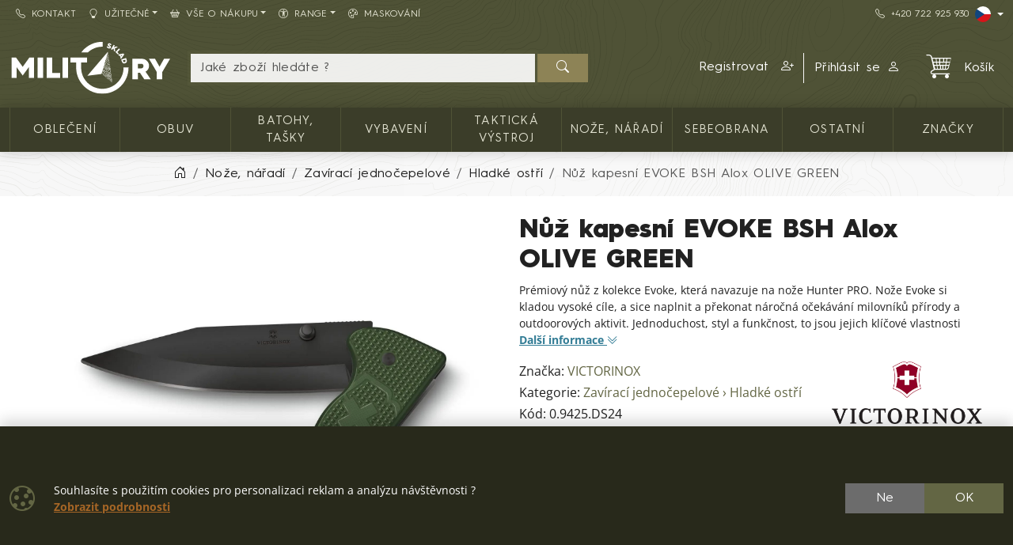

--- FILE ---
content_type: text/html; charset=utf-8
request_url: https://www.militarysklad.cz/detail/nuz-kapesni-evoke-bsh-alox-olive-green
body_size: 22557
content:

<!DOCTYPE html>
<html lang="cs">
<head prefix="og: http://ogp.me/ns#">
    


<meta charset="utf-8" />

    <meta http-equiv="Content-Language" content="cs-CZ" />

    <meta name="google-site-verification" content="nU865lCHOh30CSD0JAUcemoeigZHXrcCxsgRm-kNIzg" />
<title>VICTORINOX nůž kapesní EVOKE BSH Alox OLIVE GREEN | MILITARYSKLAD.CZ</title>
<meta name="description" content="Kolekce Evoke navazuje na předchoz&#237; kolekci Hunter Pro řadou inovac&#237;. Nože Evoke si kladou vysok&#233; c&#237;le, a sice naplnit a překonat n&#225;ročn&#225; oček&#225;v&#225;n&#237; milovn&#237;ků" />
<meta name="keywords" content="victorinox, nůž, kapesn&#237;, evoke, bsh, alox, olive, green" />
<meta name="robots" content="all" />
<meta name="viewport" content="width=device-width, initial-scale=1.0, shrink-to-fit=no, viewport-fit=cover" />

<meta name="theme-color" content="#3b3d29" />
<meta name="application-name" content="MILITARYSKLAD.CZ" />
<meta name="msapplication-starturl" content="https://www.militarysklad.cz/" />
<meta name="msapplication-navbutton-color" content="#3b3d29" />
<meta name="msapplication-TileImage" content="https://www.militarysklad.cz/Content/custom/icons/icon-512x512.png?v=20221024041015" />
<meta name="msapplication-TileColor" content="#3b3d29" />


<meta property="og:title" content="VICTORINOX nůž kapesn&#237; EVOKE BSH Alox OLIVE GREEN" />
<meta property="og:type" content="og:product" />
<meta property="og:url" content="https://www.militarysklad.cz/detail/nuz-kapesni-evoke-bsh-alox-olive-green" />
<meta property="og:image" content="https://www.militarysklad.cz/Content/custom/img_products_small/0.9425.ds24.jpg?v=20230511074137" />
<meta property="og:description" content="Pr&#233;miov&#253; nůž z kolekce Evoke, kter&#225; navazuje na nože Hunter PRO. Nože Evoke si kladou vysok&#233; c&#237;le, a sice naplnit a překonat n&#225;ročn&#225; oček&#225;v&#225;n&#237; milovn&#237;ků př&#237;rody a outdoorov&#253;ch aktivit. Jednoduchost," />

    <meta property="og:locale" content="cs_CZ" />

    <link rel="canonical" href="https://www.militarysklad.cz/detail/nuz-kapesni-evoke-bsh-alox-olive-green" />


<link rel="manifest" href="/manifest.webmanifest">
<link rel="search" type="application/opensearchdescription+xml" href="https://www.militarysklad.cz/mira/GetOpenSearchXML" title="Hled&#225;n&#237; - MILITARYSKLAD.CZ">
<link rel="icon" type="image/png" sizes="192x192" href="/Content/custom/icons/icon-192x192.png?v=20221024041015" />
<link rel="icon" type="image/png" sizes="96x96" href="/Content/custom/icons/icon-96x96.png?v=20221024041015" />
<link rel="icon" type="image/png" sizes="32x32" href="/Content/custom/icons/icon-32x32.png?v=20230913123559" />
<link rel="apple-touch-icon" sizes="192x192" href="/Content/custom/icons/apple-touch-icon.png?v=20221024041015" />
<link rel="shortcut icon" type="image/x-icon" href="/Content/custom/icons/favicon.ico?v=20230913123559" />

<link rel="preload" href="/bundles/css?v=HJbAN90MfoDRiHMeHEc-Zwc_SGo0CPCz_Lyd5kB45Pg1" as="style" />

<link rel="preload" href="/Content/bootstrap-icons/fonts/bootstrap-icons.woff2?e34853135f9e39acf64315236852cd5a" as="font" type="font/woff2" crossorigin="anonymous" />
<link rel="preload" href="/Content/mira-icons/fonts/mira.woff2?v=2" as="font" type="font/woff2" crossorigin="anonymous" />
<link rel="preload" href="/Content/custom/logo_militarysklad.svg?v=20230613043648" as="image" type="image/svg+xml" />

<link rel="preload" href="/Content/fonts/hurme.woff2" as="font" type="font/woff2" crossorigin />
<link rel="preload" href="/Content/fonts/hurmeBold.woff2" as="font" type="font/woff2" crossorigin />
<link rel="preload" href="/Content/fonts/hurmeBlack.woff2" as="font" type="font/woff2" crossorigin />
<link rel="preload" href="/Content/fonts/opensans_latin.woff2" as="font" type="font/woff2" crossorigin />
<link rel="preload" href="/Content/fonts/opensans_latin_ext.woff2" as="font" type="font/woff2" crossorigin />
<link rel="preload" href="/Content/fonts/opensansBold_latin.woff2" as="font" type="font/woff2" crossorigin />
<link rel="preload" href="/Content/fonts/opensansBold_latin_ext.woff2" as="font" type="font/woff2" crossorigin />
<link rel="preload" href="/Content/img/military/contours.svg?v=3" as="image" type="image/svg+xml" fetchpriority="high" />



    <script type="application/ld+json">
            {"@context":"https://schema.org/","@type":"Organization","name":"MILITARY RANGE","legalName":"MILITARY RANGE s.r.o.","url":"https://militaryrange.com/","logo":"https://www.militarysklad.cz/Content/custom/icons/icon-512x512.png","foundingDate":"2010"}
    </script>

    
    <link href="/bundles/css?v=HJbAN90MfoDRiHMeHEc-Zwc_SGo0CPCz_Lyd5kB45Pg1" rel="stylesheet"/>

    


    
        <script type="application/ld+json">
            {"@context":"https://schema.org/","@type":"Product","name":"Nůž kapesní EVOKE BSH Alox OLIVE GREEN","image":["https://www.militarysklad.cz/Content/custom/img_products/0.9425.ds24.jpg?v=20230511074137","https://www.militarysklad.cz/Content/custom/img_products/0.9425.ds24-8.jpg?v=20230511074136","https://www.militarysklad.cz/Content/custom/img_products/0.9425.ds24-1.jpg?v=20230511074134","https://www.militarysklad.cz/Content/custom/img_products/0.9425.ds24-2.jpg?v=20230511074134","https://www.militarysklad.cz/Content/custom/img_products/0.9425.ds24-3.jpg?v=20230511074135","https://www.militarysklad.cz/Content/custom/img_products/0.9425.ds24-4.jpg?v=20230511074135","https://www.militarysklad.cz/Content/custom/img_products/0.9425.ds24-5.jpg?v=20230511074135","https://www.militarysklad.cz/Content/custom/img_products/0.9425.ds24-6.jpg?v=20230511074136","https://www.militarysklad.cz/Content/custom/img_products/0.9425.ds24-7.jpg?v=20230511074136"],"description":"Prémiový nůž z kolekce Evoke, která navazuje na nože Hunter PRO. Nože Evoke si kladou vysoké cíle, a sice naplnit a překonat náročná očekávání milovníků přírody a outdoorových aktivit. Jednoduchost, styl a funkčnost, to jsou jejich klíčové vlastnosti","sku":"0.9425.DS24","gtin":"7611160228857","brand":{"@type":"Brand","name":"VICTORINOX"},"offers":{"@type":"Offer","url":"https://www.militarysklad.cz/detail/nuz-kapesni-evoke-bsh-alox-olive-green","priceCurrency":"CZK","price":3390.0,"itemCondition":"https://schema.org/NewCondition","availability":"https://schema.org/InStock","seller":{"@context":"https://schema.org/","@type":"Organization","name":"MILITARY RANGE","legalName":"MILITARY RANGE s.r.o.","url":"https://militaryrange.com/","logo":"https://www.militarysklad.cz/Content/custom/icons/icon-512x512.png","foundingDate":"2010"}}}
        </script>
    
</head>
<body class="u-out u-b2c detail-body shop-1">

    



    <div id="cookies-consent" class="fixed-bottom-cookies" data-onlyonce="false">
        <div class="container">
            <div class="row align-items-center justify-content-end py-3">
                <div class="col d-flex align-items-center">
                    <i class="fs-2rem me-3 me-xl-4 d-none d-md-inline text-primary bi bi-cookie"></i>
                    <div class="small">
    Souhlasíte s použitím cookies pro personalizaci reklam a analýzu návštěvnosti ?<br>
    <a class="fw-bold s-link" rel="noopener noreferrer nofollow" href="/cookies" target ="_blank">Zobrazit&nbsp;podrobnosti</a>
</div>
                </div>
                <div class="col-12 col-sm-auto d-flex justify-content-end my-2 my-sm-0">
                        <div class="cookies-btn-group">
                            <button class="cookies-disable-button btn btn-cookie-no">Ne</button>
                            <button class="cookies-enable-button btn btn-primary">OK</button>
                        </div>

                </div>
            </div>
        </div>
    </div>
    





<nav class="mobile-nav">
    <div class="mobile-nav-wrap">
        <div class="mobile-nav-headline d-flex bg-primary text-white justify-content-between align-items-center">
            <div class="d-flex align-items-center py-2">
                <i class="me-2 bi bi-list"></i> MENU
            </div>
            <button class="btn-close btn-close-white" onclick="closeMobileMenu()" aria-label="Close menu"></button>
        </div>
        <div id="mobile-nav-parent" class="mobile-nav-list list-group list-group-flush">
            <div>
                    <a class="list-group-item list-group-item-action collapsed mobile-parent" data-bs-toggle="collapse" href="#mobileCollapseCat" role="button" aria-expanded="false" aria-controls="mobileCollapseCat" rel="nofollow">
<i class="me-1 bi bi-grid-3x3-gap-fill"></i>                        <span>
                            KATALOG ZBOŽÍ
                        </span>
                        <i class="collapse-chevron float-end me-1 bi bi-chevron-down"></i>
                    </a>
                    <div class="collapse bg-primary" id="mobileCollapseCat" data-bs-parent="#mobile-nav-parent">
                            <a class="list-group-item list-group-item-action ms-2" href="https://www.militarysklad.cz/kategorie/obleceni">
                                Oblečení
                            </a>
                            <a class="list-group-item list-group-item-action ms-2" href="https://www.militarysklad.cz/kategorie/obuv-0012">
                                Obuv
                            </a>
                            <a class="list-group-item list-group-item-action ms-2" href="https://www.militarysklad.cz/kategorie/batohy-vaky-tasky-0013">
                                Batohy, tašky
                            </a>
                            <a class="list-group-item list-group-item-action ms-2" href="https://www.militarysklad.cz/kategorie/vybaveni">
                                Vybavení
                            </a>
                            <a class="list-group-item list-group-item-action ms-2" href="https://www.militarysklad.cz/kategorie/takticka-vystroj-0015">
                                Taktická výstroj
                            </a>
                            <a class="list-group-item list-group-item-action ms-2" href="https://www.militarysklad.cz/kategorie/noze-naradi-0026">
                                Nože, nářadí
                            </a>
                            <a class="list-group-item list-group-item-action ms-2" href="https://www.militarysklad.cz/kategorie/security-sebeobrana-0034">
                                Sebeobrana
                            </a>
                            <a class="list-group-item list-group-item-action ms-2" href="https://www.militarysklad.cz/kategorie/ostatni-mr">
                                Ostatní
                            </a>
                    </div>

                        <a class="list-group-item list-group-item-action m-nav-1" href="/znacky">
                            ZNAČKY
                        </a>
                            <div class="border-top border-primary border-1"></div>
                        <a class="list-group-item list-group-item-action m-nav-4" href="/kontakt">
                            <i class="bi bi-telephone me-2"></i>Kontakt
                        </a>
                        <a class="list-group-item list-group-item-action collapsed mobile-parent m-nav-24" data-bs-toggle="collapse" href="#mobileCollapseDiv24" role="button" aria-expanded="false" aria-controls="mobileCollapseDiv24" rel="nofollow">
                            <i class="bi bi-lightbulb me-2"></i>Užitečné
                            <i class="collapse-chevron float-end me-1 bi bi-chevron-down"></i>
                        </a>
                        <div class="collapse bg-primary" id="mobileCollapseDiv24" data-bs-parent="#mobile-nav-parent">

                                <a class="list-group-item list-group-item-action m-nav-27 ms-2" href="/club-card">
                                    CLUB CARD 
                                </a>
                                <a class="list-group-item list-group-item-action m-nav-35 ms-2" href="/darkove-poukazy">
                                    Dárkové poukazy
                                </a>
                                <a class="list-group-item list-group-item-action m-nav-23 ms-2" href="/velkoobchod">
                                    Velkoobchod B2B
                                </a>
                                <a class="list-group-item list-group-item-action m-nav-77 ms-2" href="/army-prebytky">
                                    Armádní přebytky
                                </a>
                                <a class="list-group-item list-group-item-action m-nav-32 ms-2" href="/tabulka-velikosti">
                                    Tabulka velikostí
                                </a>
                                <a class="list-group-item list-group-item-action m-nav-26 ms-2" href="/otazky">
                                    Otázky
                                </a>
                                <a class="list-group-item list-group-item-action m-nav-16 ms-2" href="/nabidka/komplet">
                                    Kompletní nabídka e-shopu
                                </a>
                                <a class="list-group-item list-group-item-action m-nav-40 ms-2" href="/nabidka/nove">
                                    Poslední přidané produkty
                                </a>
                                <a class="list-group-item list-group-item-action m-nav-74 ms-2" href="/nabidka/naskladeno">
                                    Nově naskladněné zboží
                                </a>
                        </div>
                        <a class="list-group-item list-group-item-action collapsed mobile-parent m-nav-25" data-bs-toggle="collapse" href="#mobileCollapseDiv25" role="button" aria-expanded="false" aria-controls="mobileCollapseDiv25" rel="nofollow">
                            <i class="bi bi-basket2 me-2"></i>Vše o nákupu
                            <i class="collapse-chevron float-end me-1 bi bi-chevron-down"></i>
                        </a>
                        <div class="collapse bg-primary" id="mobileCollapseDiv25" data-bs-parent="#mobile-nav-parent">

                                <a class="list-group-item list-group-item-action m-nav-18 ms-2" href="/obchodni-podminky">
                                    Obchodní podmínky
                                </a>
                                <a class="list-group-item list-group-item-action m-nav-22 ms-2" href="/vymena-vraceni">
                                    Výměna a vrácení zboží
                                </a>
                                <a class="list-group-item list-group-item-action m-nav-21 ms-2" href="/reklamacni-rad">
                                    Reklamační řád
                                </a>
                                <a class="list-group-item list-group-item-action m-nav-19 ms-2" href="/doprava-platba">
                                    Doprava a platba
                                </a>
                                <a class="list-group-item list-group-item-action m-nav-37 ms-2" href="/jak-nakupovat">
                                    Jak nakupovat
                                </a>
                                <a class="list-group-item list-group-item-action m-nav-20 ms-2" href="/ochrana-gdpr">
                                    Ochrana osobních údajů GDPR
                                </a>
                                <a class="list-group-item list-group-item-action m-nav-76 ms-2" href="/razeni-produktu">
                                    Informace o řazení produktů 
                                </a>
                        </div>
                        <a class="list-group-item list-group-item-action collapsed mobile-parent m-nav-48" data-bs-toggle="collapse" href="#mobileCollapseDiv48" role="button" aria-expanded="false" aria-controls="mobileCollapseDiv48" rel="nofollow">
                            <i class="bi bi-universal-access-circle me-2"></i>Range
                            <i class="collapse-chevron float-end me-1 bi bi-chevron-down"></i>
                        </a>
                        <div class="collapse bg-primary" id="mobileCollapseDiv48" data-bs-parent="#mobile-nav-parent">

                                <a class="list-group-item list-group-item-action m-nav-55 ms-2" href="/nabidka/original-army">
                                    <span class="d-lg-none">🪖 </span>ORIGINAL - z armády
                                </a>
                                <a class="list-group-item list-group-item-action m-nav-52 ms-2" href="/nabidka/army-fashion">
                                    <span class="d-lg-none">👕 </span>FASHION - army móda
                                </a>
                                <a class="list-group-item list-group-item-action m-nav-45 ms-2" href="/nabidka/navy">
                                    <span class="d-lg-none">⚓ </span>NAVY - pro vodáky
                                </a>
                                <a class="list-group-item list-group-item-action m-nav-50 ms-2" href="/nabidka/rybolov">
                                    <span class="d-lg-none">🐟 </span>FISHING - rybolov
                                </a>
                                <a class="list-group-item list-group-item-action m-nav-47 ms-2" href="/nabidka/myslivost-lov-dravci">
                                    <span class="d-lg-none">🦌 </span>HUNT - myslivost a lov
                                </a>
                                <a class="list-group-item list-group-item-action m-nav-56 ms-2" href="/nabidka/skaut">
                                    <span class="d-lg-none">⛺ </span>SKAUTING - vždy připraven
                                </a>
                                <a class="list-group-item list-group-item-action m-nav-49 ms-2" href="/nabidka/security">
                                    <span class="d-lg-none">👮 </span>SECURITY - sebeobrana
                                </a>
                                <a class="list-group-item list-group-item-action m-nav-63 ms-2" href="/nabidka/winter">
                                    <span class="d-lg-none">❄ </span>WINTER - zimní výbava
                                </a>
                        </div>
                        <a class="list-group-item list-group-item-action m-nav-51" href="/vzornik-maskovani">
                            <i class="bi bi-palette me-2"></i>Maskování
                        </a>

            </div>
        </div>
            <div class="mobile-nav-custom-content">
                <div class="d-flex flex-column small gap-3 p-3"> 
    <a title="Slovenský e-shop" hreflang="sk" href="https://shop.militaryrange.sk/" rel="external noopener" class="d-flex align-content-center" aria-label="SK shop"> <i class="mira-flag mira-flag-sk me-2"></i><span>Slovenský e-shop</span></a> 
    <a title="Deutscher Onlineshop" hreflang="de" href="https://militaryrange.de/" rel="external noopener" class="d-flex align-content-center" aria-label="DE E-shop"> <i class="mira-flag mira-flag-de me-2"></i><span>Deutscher Onlineshop</span></a>
    <a title="International shop" hreflang="en" href="https://shop.militaryrange.eu/" rel="external noopener" class="d-flex align-content-center" aria-label="EN shop"> <i class="mira-flag mira-flag-eu me-2"></i><span>International shop</span></a> 
    <a title="Poland shop" hreflang="en" href="https://militaryrange.pl/" rel="external noopener" class="d-flex align-content-center" aria-label="PL shop"> <i class="mira-flag mira-flag-pl me-2"></i><span>Poland shop</span></a>
</div>
            </div>
    </div>

</nav>




<header class="mk-2">
    






    <div class="top-menu small d-none d-lg-block">
        <div class="container d-flex justify-content-between align-items-center">
            <div class="main-menu-wrap">
                


<nav id="main-menu">
    
            <div class="">
                    <a id="nav-4" class="m-nav-4 btn btn-link menu-btn rounded-0  btn-sm" href="/kontakt" target="_self" ><i class="bi bi-telephone me-2"></i>Kontakt</a>
                            </div>
            <div class="dropdown text-white">
                    <a id="nav-24" class="m-nav-24 btn btn-link menu-btn rounded-0 dropdown-toggle btn-sm" href="#" role=button data-bs-toggle=dropdown aria-haspopup=true aria-expanded=false data-bs-offset=0,0><i class="bi bi-lightbulb me-2"></i>Užitečné</a>
                                    <div class="dropdown-menu m-0 shadow-sm" aria-labelledby="nav-24">
                                <a id="nav-27" class="m-nav-27 dropdown-item" href="/club-card" target="_self">CLUB CARD </a>
                                <a id="nav-35" class="m-nav-35 dropdown-item" href="/darkove-poukazy" target="_self">Dárkové poukazy</a>
                                <a id="nav-23" class="m-nav-23 dropdown-item" href="/velkoobchod" target="_self">Velkoobchod B2B</a>
                                <a id="nav-77" class="m-nav-77 dropdown-item" href="/army-prebytky" target="_self">Armádní přebytky</a>
                                <a id="nav-32" class="m-nav-32 dropdown-item" href="/tabulka-velikosti" target="_self">Tabulka velikostí</a>
                                <a id="nav-26" class="m-nav-26 dropdown-item" href="/otazky" target="_self">Otázky</a>
                                <a id="nav-16" class="m-nav-16 dropdown-item" href="/nabidka/komplet" target="_self">Kompletní nabídka e-shopu</a>
                                <a id="nav-40" class="m-nav-40 dropdown-item" href="/nabidka/nove" target="_self">Poslední přidané produkty</a>
                                <a id="nav-74" class="m-nav-74 dropdown-item" href="/nabidka/naskladeno" target="_self">Nově naskladněné zboží</a>
                    </div>
            </div>
            <div class="dropdown text-white">
                    <a id="nav-25" class="m-nav-25 btn btn-link menu-btn rounded-0 dropdown-toggle btn-sm" href="#" role=button data-bs-toggle=dropdown aria-haspopup=true aria-expanded=false data-bs-offset=0,0><i class="bi bi-basket2 me-2"></i>Vše o nákupu</a>
                                    <div class="dropdown-menu m-0 shadow-sm" aria-labelledby="nav-25">
                                <a id="nav-18" class="m-nav-18 dropdown-item" href="/obchodni-podminky" target="_self">Obchodní podmínky</a>
                                <a id="nav-22" class="m-nav-22 dropdown-item" href="/vymena-vraceni" target="_self">Výměna a vrácení zboží</a>
                                <a id="nav-21" class="m-nav-21 dropdown-item" href="/reklamacni-rad" target="_self">Reklamační řád</a>
                                <a id="nav-19" class="m-nav-19 dropdown-item" href="/doprava-platba" target="_self">Doprava a platba</a>
                                <a id="nav-37" class="m-nav-37 dropdown-item" href="/jak-nakupovat" target="_self">Jak nakupovat</a>
                                <a id="nav-20" class="m-nav-20 dropdown-item" href="/ochrana-gdpr" target="_self">Ochrana osobních údajů GDPR</a>
                                <a id="nav-76" class="m-nav-76 dropdown-item" href="/razeni-produktu" target="_self">Informace o řazení produktů </a>
                    </div>
            </div>
            <div class="dropdown text-white">
                    <a id="nav-48" class="m-nav-48 btn btn-link menu-btn rounded-0 dropdown-toggle btn-sm" href="#" role=button data-bs-toggle=dropdown aria-haspopup=true aria-expanded=false data-bs-offset=0,0><i class="bi bi-universal-access-circle me-2"></i>Range</a>
                                    <div class="dropdown-menu m-0 shadow-sm" aria-labelledby="nav-48">
                                <a id="nav-55" class="m-nav-55 dropdown-item" href="/nabidka/original-army" target="_self"><span class="d-lg-none">🪖 </span>ORIGINAL - z armády</a>
                                <a id="nav-52" class="m-nav-52 dropdown-item" href="/nabidka/army-fashion" target="_self"><span class="d-lg-none">👕 </span>FASHION - army móda</a>
                                <a id="nav-45" class="m-nav-45 dropdown-item" href="/nabidka/navy" target="_self"><span class="d-lg-none">⚓ </span>NAVY - pro vodáky</a>
                                <a id="nav-50" class="m-nav-50 dropdown-item" href="/nabidka/rybolov" target="_self"><span class="d-lg-none">🐟 </span>FISHING - rybolov</a>
                                <a id="nav-47" class="m-nav-47 dropdown-item" href="/nabidka/myslivost-lov-dravci" target="_self"><span class="d-lg-none">🦌 </span>HUNT - myslivost a lov</a>
                                <a id="nav-56" class="m-nav-56 dropdown-item" href="/nabidka/skaut" target="_self"><span class="d-lg-none">⛺ </span>SKAUTING - vždy připraven</a>
                                <a id="nav-49" class="m-nav-49 dropdown-item" href="/nabidka/security" target="_self"><span class="d-lg-none">👮 </span>SECURITY - sebeobrana</a>
                                <a id="nav-63" class="m-nav-63 dropdown-item" href="/nabidka/winter" target="_self"><span class="d-lg-none">❄ </span>WINTER - zimní výbava</a>
                    </div>
            </div>
            <div class="">
                    <a id="nav-51" class="m-nav-51 btn btn-link menu-btn rounded-0  btn-sm" href="/vzornik-maskovani" target="_self" ><i class="bi bi-palette me-2"></i>Maskování</a>
                            </div>


</nav>


            </div>
            <div class="top-links-wrap">
                
<div class="d-flex gap-2 align-items-center">
    <a class="btn btn-link btn-sm" href="tel:+420722925930" rel="noopener nofollow"><i class="bi bi-telephone me-2"></i>+420&nbsp;722&nbsp;925&nbsp;930</a>
    <div class="dropdown">
          <button class="btn btn-dark bg-transparent border-0 p-0 btn-sm dropdown-toggle d-flex align-items-center" type="button" data-bs-toggle="dropdown" aria-expanded="false" aria-label="Lang">
            <span class="mira-flag mira-flag-cz circle-flag me-1"></span>
          </button>
          <ul class="dropdown-menu dropdown-menu-end dropdown-menu-dark shadow-sm">
            <li> <a class="dropdown-item d-flex align-items-center small" title="Slovenský e-shop" hreflang="sk" href="https://shop.militaryrange.sk/" rel="external noopener" aria-label="SK shop"><i class="mira-flag mira-flag-sk circle-flag me-2"></i>Slovenský e-shop</a></li>
            <li> <a class="dropdown-item d-flex align-items-center small" title="Polski sklep internetowy" hreflang="pl" href="https://militaryrange.pl/" rel="external noopener" aria-label="PL shop"><i class="mira-flag mira-flag-pl circle-flag me-2"></i>Polski e-sklep</a></li>
            <li> <a class="dropdown-item d-flex align-items-center small" title="Deutscher Onlineshop" hreflang="de" href="https://militaryrange.de/" rel="external noopener" aria-label="DE shop"><i class="mira-flag mira-flag-de circle-flag me-2"></i>Deutscher Onlineshop</a></li>
            <li> <a class="dropdown-item d-flex align-items-center small" title="International shop" hreflang="en" href="https://shop.militaryrange.eu/" rel="external noopener" aria-label="EU shop"><i class="mira-flag mira-flag-eu circle-flag me-2"></i>International shop</a></li>
          </ul>
    </div>
</div>
            </div>
        </div>
    </div>

    <div id="main-header-sticky" class="header-bg" data-toggle="sticky-onscroll" data-is-header="true">
        <div class="header-center py-1 py-sm-2 py-lg-3 no-transition">
            <div class="container">
                <div class="row align-items-center justify-content-end">
                    <div class="col col-lg-2 ms-0 me-auto col-logo">
                            <a id="logo" href="/" class="no-transition d-block">
            <img class="mira-logo img-fluid my-1 my-lg-0" src="/Content/custom/logo_militarysklad.svg?v=20230613043648" alt="logo" />

    </a>

                    </div>
                    <div class="d-flex d-lg-none col col-auto justify-content-end mobile-nav-buttons ps-0">
                        

<button id="searchMobileBtn" class="btn" type="button" data-bs-toggle="collapse" data-bs-target="#searchNavDropdown" aria-controls="searchNavDropdown" aria-expanded="false" aria-label="Toggle search">
    <i class="bi bi-search"></i>
        <span class="ico-desc">Hledat</span>

</button>
    <a class="btn loginLink" href="/login?returnUrl=%2Fdetail%2Fnuz-kapesni-evoke-bsh-alox-olive-green" rel="nofollow noreferrer" role="button">
        <i class="bi bi-person"></i>
            <span class="ico-desc">Profil</span>
    </a>


<a id="mobileCartBtn" href="/kosik" class="btn">
    <i class="mi mi-cart2 i-cart-qty">
        <span class="badge cart-sumqty-txt badge bg-secondary hide"></span>
    </i>
        <span class="ico-desc">Koš&#237;k</span>
</a>
<button class="btn mobile-nav-toggle" type="button">
    <i class="bi bi-list"></i>
        <span class="ico-desc">Menu</span>
</button>

                    </div>
                        <div id="searchNavDropdown" class="collapse col-12 d-lg-block col-lg" data-bs-parent=".header-center">
                            

<form action="/hledat" autocomplete="off" class="position-relative my-2 no-transition" id="Search-form" method="get" novalidate="novalidate" role="search">        <div class="input-group flex-nowrap position-relative">
            <div id="search-wrap" class="d-flex flex-grow-1 position-relative">
                <input value="" type="text" id="search" name="searchString" class="form-control ignore-validation unround-right-corners" autocomplete="off" inputmode="search" required="required" placeholder="Jaké zboží hledáte ?" aria-label="Hled&#225;n&#237;">
                <button type="button" class="btn btn-close clear-search px-2 px-xl-3" title="Smazat hled&#225;n&#237;"></button>
            </div>
            <button type="submit" form="Search-form" class="btn btn-head border-0 px-4" id="search-button" aria-label="Hledat"><i class="bi bi-search"></i></button>
        </div>
    <div class="shadow-lg hidden" id="search-result">


    </div>
</form>
                        </div>
                        <div id="userNavDropdown" class="collapse col-12 col-lg d-lg-flex justify-content-end align-items-center position-relative" data-bs-parent=".header-center">
                            <div class="me-lg-2">
                                

<div class="user-nav-buttons d-flex align-items-center justify-content-center justify-content-lg-end my-2 my-lg-0 flex-nowrap gap-2">

            <div class="btn-group" role="group">
                        <a id="regLink" class="btn btn-link header-link border-0 end-border-link" href="/registrace?returnUrl=%2Fdetail%2Fnuz-kapesni-evoke-bsh-alox-olive-green" rel="nofollow noreferrer" role="button">
                            <span class="d-inline d-lg-none d-xl-inline">
                                Registrovat
                            </span>
                            <i class="ms-2 bi bi-person-plus"></i>
                        </a>
                <a class="loginLink btn btn-link header-link " href="/login?returnUrl=%2Fdetail%2Fnuz-kapesni-evoke-bsh-alox-olive-green" rel="nofollow noreferrer">

Přihl&#225;sit se<i class="ms-2 bi bi-person"></i>                </a>

            </div>

</div>

                            </div>
                            <div class="ajaxcart d-none d-lg-block">
                                
<div class="mira-dropdown">
        <a id="cart-tocart" href="/kosik" class="btn btn-link header-link border-0">

            <div class="d-flex align-items-center">
                <div class="position-relative">
                    <i class="mi mi-cart2 i-cart-qty fs-2rem me-3">
                    </i>
                </div>
                    <div>
Koš&#237;k                    </div>

            </div>
        </a>


    <div class="cart-products mira-dropdown-content border bg-white text-dark">
            <div class="mira-dropdown-inner h-100">
                <div class="text-gray w-100 h-100 d-flex flex-column justify-content-center align-items-center">
                        <div class="d-flex justify-content-center w-100 my-2">
                            <i class="fs-2rem bi bi-emoji-frown"></i>
                        </div>

                    <div class="d-flex justify-content-center w-100 my-2">
                        <span class="fs-3">V&#225;š koš&#237;k je pr&#225;zdn&#253;.</span>
                    </div>

                </div>
            </div>

    </div>
</div>






                            </div>
                        </div>


                </div>

            </div>
        </div>
            <div class="horizon-cat-menu-wrap d-none d-lg-block">
                
<nav class="horizon-cat-menu container no-transition">
            <button id="hcm-btn-000020643600105867" type="button" class="hcm-lvl1 btn dropdown-toggle" data-cat-id="000020643600105867" data-cat-url="https://www.militarysklad.cz/kategorie/obleceni" data-bs-auto-close="outside" data-bs-offset="0,0" data-bs-toggle="dropdown" data-bs-display="static" aria-expanded="false">
                <span class="title-wrapper">
                    Oblečení
                </span>
            </button>
            <div class="hcm-lvl2 dropdown-menu">
                <div class="container py-4 hcm-ajax">
                    
                </div>
            </div>
            <button id="hcm-btn-000000394700100191" type="button" class="hcm-lvl1 btn dropdown-toggle" data-cat-id="000000394700100191" data-cat-url="https://www.militarysklad.cz/kategorie/obuv-0012" data-bs-auto-close="outside" data-bs-offset="0,0" data-bs-toggle="dropdown" data-bs-display="static" aria-expanded="false">
                <span class="title-wrapper">
                    Obuv
                </span>
            </button>
            <div class="hcm-lvl2 dropdown-menu">
                <div class="container py-4 hcm-ajax">
                    
                </div>
            </div>
            <button id="hcm-btn-000001086700100745" type="button" class="hcm-lvl1 btn dropdown-toggle" data-cat-id="000001086700100745" data-cat-url="https://www.militarysklad.cz/kategorie/batohy-vaky-tasky-0013" data-bs-auto-close="outside" data-bs-offset="0,0" data-bs-toggle="dropdown" data-bs-display="static" aria-expanded="false">
                <span class="title-wrapper">
                    Batohy, tašky
                </span>
            </button>
            <div class="hcm-lvl2 dropdown-menu">
                <div class="container py-4 hcm-ajax">
                    
                </div>
            </div>
            <button id="hcm-btn-000031201700100004" type="button" class="hcm-lvl1 btn dropdown-toggle" data-cat-id="000031201700100004" data-cat-url="https://www.militarysklad.cz/kategorie/vybaveni" data-bs-auto-close="outside" data-bs-offset="0,0" data-bs-toggle="dropdown" data-bs-display="static" aria-expanded="false">
                <span class="title-wrapper">
                    Vybavení
                </span>
            </button>
            <div class="hcm-lvl2 dropdown-menu">
                <div class="container py-4 hcm-ajax">
                    
                </div>
            </div>
            <button id="hcm-btn-000000394700100180" type="button" class="hcm-lvl1 btn dropdown-toggle" data-cat-id="000000394700100180" data-cat-url="https://www.militarysklad.cz/kategorie/takticka-vystroj-0015" data-bs-auto-close="outside" data-bs-offset="0,0" data-bs-toggle="dropdown" data-bs-display="static" aria-expanded="false">
                <span class="title-wrapper">
                    Taktická výstroj
                </span>
            </button>
            <div class="hcm-lvl2 dropdown-menu">
                <div class="container py-4 hcm-ajax">
                    
                </div>
            </div>
            <button id="hcm-btn-000000478600100073" type="button" class="hcm-lvl1 btn dropdown-toggle" data-cat-id="000000478600100073" data-cat-url="https://www.militarysklad.cz/kategorie/noze-naradi-0026" data-bs-auto-close="outside" data-bs-offset="0,0" data-bs-toggle="dropdown" data-bs-display="static" aria-expanded="false">
                <span class="title-wrapper">
                    Nože, nářadí
                </span>
            </button>
            <div class="hcm-lvl2 dropdown-menu">
                <div class="container py-4 hcm-ajax">
                    
                </div>
            </div>
            <button id="hcm-btn-000000478600100176" type="button" class="hcm-lvl1 btn dropdown-toggle" data-cat-id="000000478600100176" data-cat-url="https://www.militarysklad.cz/kategorie/security-sebeobrana-0034" data-bs-auto-close="outside" data-bs-offset="0,0" data-bs-toggle="dropdown" data-bs-display="static" aria-expanded="false">
                <span class="title-wrapper">
                    Sebeobrana
                </span>
            </button>
            <div class="hcm-lvl2 dropdown-menu">
                <div class="container py-4 hcm-ajax">
                    
                </div>
            </div>
            <button id="hcm-btn-000031201700100002" type="button" class="hcm-lvl1 btn dropdown-toggle" data-cat-id="000031201700100002" data-cat-url="https://www.militarysklad.cz/kategorie/ostatni-mr" data-bs-auto-close="outside" data-bs-offset="0,0" data-bs-toggle="dropdown" data-bs-display="static" aria-expanded="false">
                <span class="title-wrapper">
                    Ostatní
                </span>
            </button>
            <div class="hcm-lvl2 dropdown-menu">
                <div class="container py-4 hcm-ajax">
                    
                </div>
            </div>
                    <button class="hcm-lvl1 btn dropdown-toggle" id="hcm-dropdownBrand" type="button" data-bs-auto-close="outside" data-bs-offset="0,0" data-bs-toggle="dropdown" data-bs-display="static" aria-expanded="false">
                    <span class="title-wrapper">
                        ZNAČKY
                    </span>
                </button>
                <div class="hcm-lvl2 dropdown-menu">
                    <div class="container py-4 hcm-ajax">
                        
                    </div>
                </div>


</nav>
            </div>

        


    </div>
        <div class="bread-and-h1-wrapper">
                <div class="breadcrumb-wrapper">
                    <div class="container py-3">
                        
    <nav class="breadcrumb-nav" aria-label="breadcrumb">
        <ol vocab="https://schema.org/" typeof="BreadcrumbList" class="breadcrumb bg-transparent m-0 p-0 flex-lg-nowrap">

                    <li class="breadcrumb-item d-none d-lg-inline overflow-visible">
                        <a href="https://www.militarysklad.cz/" aria-label="Home">
                            <i class="bi bi-house-door"></i>
                        </a>
                    </li>
                        <li property="itemListElement" typeof="ListItem" class="breadcrumb-item">

                            <a property="item" typeof="WebPage" href="https://www.militarysklad.cz/kategorie/noze-naradi-0026">
                                <span property="name">Nože, nářadí</span>
                            </a>
                            <meta property="position" content="1">

                        </li>
                        <li property="itemListElement" typeof="ListItem" class="breadcrumb-item">

                            <a property="item" typeof="WebPage" href="https://www.militarysklad.cz/kategorie/noze-zaviraci-jednocepelove-0183">
                                <span property="name">Zavírací jednočepelové</span>
                            </a>
                            <meta property="position" content="2">

                        </li>
                        <li property="itemListElement" typeof="ListItem" class="breadcrumb-item">

                            <a property="item" typeof="WebPage" href="https://www.militarysklad.cz/kategorie/zaviraci-noze-hladke-ostri">
                                <span property="name">Hladké ostří</span>
                            </a>
                            <meta property="position" content="3">

                        </li>
                        <li property="itemListElement" typeof="ListItem" class="breadcrumb-item active d-none d-md-inline" aria-current="page">
                            <span property="name">Nůž kapesní EVOKE BSH Alox OLIVE GREEN</span>
                            <meta property="position" content="4">
                        </li>


        </ol>
    </nav>


                    </div>
                </div>

        </div>



</header>







    

    <div class="modal fade" id="MIRAModal" tabindex="-1" role="dialog" aria-label="Detail produktu" aria-hidden="true">

        <div class="modal-dialog shadow" role="document">

            <div class="modal-content border-0 position-relative">
                <div class="spin-wrapper-detail position-absolute top-50 start-50 translate-middle">
                    <div class="spinner"></div>
                </div>
                <div class="modal-header">
                    <div class="modal-header-label">
                        <h1 class="h2 m-0 p-0 invisible">N&#225;zev produktu</h1>
                    </div>
                    <div class="d-flex align-content-start justify-content-end ms-auto me-0">
                        <button type="button" class="btn-close fs-2 btn-close-white btn-close-back close goback me-1 hide" title="Zpět" onclick="goBack()"></button>
                        <button type="button" class="btn-close fs-2 btn-close-white close" data-bs-dismiss="modal" aria-label="Zavř&#237;t"></button>
                    </div>

                </div>
                <div class="modal-body">

                </div>
                <div class="modal-footer bg-light">
                    <button type="button" class="btn btn-dark goback hide" onclick="goBack()">
                        <i class="me-2 bi bi-arrow-left"></i>
                        Zpět
                    </button>
                    <button type="button" class="btn btn-dark shadow-btn" data-bs-dismiss="modal">
                        Zavř&#237;t
                    </button>
                </div>
            </div>

        </div>
    </div>
    <div id="page-wrap" class="page-wrap-bottom-padding">
            <div id="page-container" class="container">

                
                <div class="body-content detail-content center-content">
                    


<div class="detail-wrap not-ajax-detail-wrap mt-3 mt-lg-4">
    <div class="detail-top-part">
        <div class="row justify-content-center">
            
            <div class="col col-12 col-md-10 col-lg-6 ps-lg-3 order-1 order-lg-2 detail-info-col">

                
                <h1 class="h1">

                    Nůž kapesní EVOKE BSH Alox OLIVE GREEN


                </h1>

                
                    <p class="small detail-small-description">
                        Prémiový nůž z kolekce Evoke, která navazuje na nože Hunter PRO. Nože Evoke si kladou vysoké cíle, a sice naplnit a překonat náročná očekávání milovníků přírody a outdoorových aktivit. Jednoduchost, styl a funkčnost, to jsou jejich klíčové vlastnosti
                        <a href="#info" class="text-info text-nowrap">
                            <span class="text-decoration-underline">Dalš&#237; informace</span>
                            <i class="bi bi-chevron-double-down"></i>
                        </a>
                    </p>

                <div class="det-baseinfo detail-brand-wrapper my-3 my-lg-2">
    <div class="row">
        <div class="col col-auto">
                    <div class="detail-brand">
                        <span>Značka: </span>
                        <a href="/znacka/victorinox">
                            VICTORINOX
                        </a>
                    </div>

                <div class="detail-cat">
                    <span>Kategorie: </span>
                    <a href="https://www.militarysklad.cz/kategorie/zaviraci-noze-hladke-ostri">Zavírací jednočepelové › Hladké ostří</a>
                </div>
            
                <div class="detail-code">
                    <span class="pid-copy-label cursor-pointer" data-id="d000028723700102102">K&#243;d: </span>
                    <span class="pid-copy-value-d000028723700102102 detail-code-value">0.9425.DS24</span>
                </div>
            

        </div>

        
        <div class="col d-flex align-items-center justify-content-center justify-content-sm-end">

                    <a class="detail-brand-img-link" href="/znacka/victorinox">
                        <img alt="logo VICTORINOX" class="img-fluid" src="/Content/custom/img_brands/victorinox.png?v=20200227043033" />
                    </a>

        </div>

    </div>
    


</div>

                
                    <hr />
<div class="det-price">

            <div class="d-flex flex-wrap align-items-end gap-3">
                <div class="flex-grow-1">
                    <div class="detail-discper-wrapper text-secondary" style="display: none;">
                        Sleva:<span class="detail-priceper-value ms-1"></span>
                    </div>
                    <div>
                        <span class="detail-price h2">
                                                            <span class="detail-pricevat-value">3&#160;390&#160;Kč</span>
                        </span>
                    </div>

                    
                </div>
                    <div class="flex-grow-1 detail-disc-wrapper text-black-50" style="display: none;">
                        <div>
                            běžn&#225; cena
                        </div>
                        <div>
                            <del><span class="detail-referencecartprice-value h2">3&#160;390&#160;Kč</span></del>
                        </div>
                    </div>
            </div>
            <div class="detail-disc-club-wrapper mt-2" style="display: none;">
                <span class="text-secondary">
    <i class="bi bi-tag me-2"></i>Cena s <a class="text-secondary detail-url" href="/detail/club-card-military-range"><u>CLUB CARD</u></a>:<b class="detail-disc-club-value ps-1">3 390 Kč</b>
</span>
            </div>
            <div class="detail-disc-ship-wrapper mt-2">
                <a class="text-success fw-bold" href="/doprava-platba"><i class="bi bi-truck me-2"></i><span>Doprava zdarma</span></a>
            </div>


</div>                                    <hr />
<div class="det-variations">
        <div class="h5">
            Varianty produktu
        </div>
            <div class="row row-cols-4 row-cols-xs-5 row-cols-sm-6 g-2">
                <div class="col">
                        

<div class="mira-offer-link product-mini border shadow-btn">
    <a href="/detail/nuz-kapesni-evoke-alox-stribrny" class="" data-variation-change="yes" title="VICTORINOX nůž kapesn&#237; EVOKE Alox STŘ&#205;BRN&#221;">
        <div class="p-1 position-relative">
            <div class="ratio ratio-1x1">
                <img alt="Nůž kapesní EVOKE Alox STŘÍBRNÝ" class="img-fluid" src="/Content/custom/img_products_small/0,9415.d26.jpg?v=20230511074113" />
            </div>
                <div class="corner-avail">
                    <i class="cursor-help text-success bi bi-check-circle-fill" title="Skladem 1 kus"></i>
                </div>

        </div>
        
    </a>
</div>
                </div>
                <div class="col">
                        

<div class="mira-offer-link product-mini border shadow-btn">
    <a href="/detail/nuz-kapesni-evoke-alox-modro-cerveny" class="" data-variation-change="yes" title="VICTORINOX nůž kapesn&#237; EVOKE Alox MODRO/ČERVEN&#221;">
        <div class="p-1 position-relative">
            <div class="ratio ratio-1x1">
                <img alt="Nůž kapesní EVOKE Alox MODRO/ČERVENÝ" class="img-fluid" src="/Content/custom/img_products_small/0.9415.d221.jpg?v=20230511074122" />
            </div>
                <div class="corner-avail">
                    <i class="cursor-help text-success bi bi-check-circle-fill" title="Skladem 1 kus"></i>
                </div>

        </div>
        
    </a>
</div>
                </div>
                <div class="col">
                        

<div class="mira-offer-link product-mini border shadow-btn">
    <a href="/detail/nuz-kapesni-evoke-wood" class="" data-variation-change="yes" title="VICTORINOX nůž kapesn&#237; EVOKE WOOD">
        <div class="p-1 position-relative">
            <div class="ratio ratio-1x1">
                <img alt="Nůž kapesní EVOKE WOOD" class="img-fluid" src="/Content/custom/img_products_small/0.9415.d630.jpg?v=20230511074125" />
            </div>
                <div class="corner-avail">
                    <i class="cursor-help text-success bi bi-check-circle-fill" title="Skladem 2 kusy"></i>
                </div>

        </div>
        
    </a>
</div>
                </div>
                <div class="col">
                        

<div class="mira-offer-link product-mini border shadow-btn">
    <a href="/detail/nuz-kapesni-evoke-bs-alox-cerny" class="" data-variation-change="yes" title="VICTORINOX nůž kapesn&#237; EVOKE BS Alox ČERN&#221;">
        <div class="p-1 position-relative">
            <div class="ratio ratio-1x1">
                <img alt="Nůž kapesní EVOKE BS Alox ČERNÝ" class="img-fluid" src="/Content/custom/img_products_small/0.9415.ds23.jpg?v=20230511074128" />
            </div>
                <div class="corner-avail">
                    <i class="cursor-help text-success bi bi-check-circle-fill" title="Skladem 1 kus"></i>
                </div>

        </div>
        
    </a>
</div>
                </div>
                <div class="col">
                        

<div class="mira-offer-link product-mini border shadow-btn">
    <a href="/detail/nuz-kapesni-evoke-bs-alox-khaki" class="" data-variation-change="yes" title="VICTORINOX nůž kapesn&#237; EVOKE BS Alox KHAKI">
        <div class="p-1 position-relative">
            <div class="ratio ratio-1x1">
                <img alt="Nůž kapesní EVOKE BS Alox KHAKI" class="img-fluid" src="/Content/custom/img_products_small/0.9415.ds249.jpg?v=20230511074131" />
            </div>
                <div class="corner-avail">
                    <i class="cursor-help text-success bi bi-check-circle-fill" title="Skladem 1 kus"></i>
                </div>

        </div>
        
    </a>
</div>
                </div>
                <div class="col">
                        

<div class="mira-offer-link product-mini border border-2 border-primary shadow-btn">
    <a href="/detail/nuz-kapesni-evoke-bsh-alox-olive-green" class="" data-variation-change="yes" title="VICTORINOX nůž kapesn&#237; EVOKE BSH Alox OLIVE GREEN">
        <div class="p-1 position-relative">
            <div class="ratio ratio-1x1">
                <img alt="Nůž kapesní EVOKE BSH Alox OLIVE GREEN" class="img-fluid" src="/Content/custom/img_products_small/0.9425.ds24.jpg?v=20230511074137" />
            </div>
                <div class="corner-avail">
                    <i class="cursor-help text-success bi bi-check-circle-fill" title="Skladem 1 kus"></i>
                </div>

        </div>
        
    </a>
</div>
                </div>
                <div class="col">
                        

<div class="mira-offer-link product-mini border shadow-btn">
    <a href="/detail/nuz-kapesni-evoke-bsh-alox-navy-camo" class="" data-variation-change="yes" title="VICTORINOX nůž kapesn&#237; EVOKE BSH Alox NAVY CAMO">
        <div class="p-1 position-relative">
            <div class="ratio ratio-1x1">
                <img alt="Nůž kapesní EVOKE BSH Alox NAVY CAMO" class="img-fluid" src="/Content/custom/img_products_small/0.9425.ds222.jpg?v=20230511074134" />
            </div>
                <div class="corner-avail">
                    <i class="cursor-help text-success bi bi-check-circle-fill" title="Skladem 1 kus"></i>
                </div>

        </div>
        
    </a>
</div>
                </div>
        </div>
</div>
                        <hr />
                        <div class="det-avail detail-availability my-3">
                            

        <div class="mb-3 avail-detail-wrap p-2 p-md-3 bg-primary">
            <div class="d-flex flex-wrap justify-content-between align-items-end gap-2 gap-lg-3">
                <div class="fs-4 avail-detail-subwrap mb-1">
                    <div class="ajax-detail-avail" data-cid="000028723700102102">
                        <div class="text-success avail-warp"><i class="me-2 bi bi-check-circle-fill"></i><div class="avail-container"><span class="avail-label">Skladem 1 kus</span></div></div>
                    </div>

                </div>
                    <button type="button" class="avail-stocks-btn btn btn-sm btn-light d-flex align-items-center collapsed" data-bs-toggle="collapse" aria-expanded="false" data-bs-target="#collapseStock-000028723700102102" aria-controls="collapseStock" title="Zobrazit jednotliv&#233; sklady" aria-label="Zobrazit jednotliv&#233; sklady">
                        <i class="me-1 bi bi-shop"></i>
                        <span class="d-none d-md-inline">Stav na prodejnách</span><span class="d-none d-xs-inline d-md-none">Prodejny</span>
                        <i class="ms-1 collapse-chevron bi bi-chevron-down"></i>
                    </button>

            </div>

                <div class="avail-stocks-collapse collapse" id="collapseStock-000028723700102102">
                    <div class="avail-stocks-wrap px-2 table-responsive bg-light border">
                        <table class="table">
                            <tbody>
                                    <tr>
                                        <td>
                                            Teplice
                                        </td>
                                        <td>
                                            <div class="text-success avail-warp"><i class="me-2 bi bi-check-circle-fill"></i><div class="avail-container"><span class="avail-label">Skladem 1 kus</span></div></div>
                                        </td>


                                    </tr>
                                    <tr>
                                        <td>
                                            Litv&#237;nov
                                        </td>
                                        <td>
                                            <div class="text-gray avail-warp"><i class="me-2 bi bi-clock-fill"></i><div class="avail-container"><span class="avail-label">Na objednávku</span><small class="text-gray"><i class="me-1 bi bi-arrow-return-right"></i>k vyzvednutí za 3 dny</small></div></div>
                                        </td>


                                    </tr>
                                    <tr>
                                        <td>
                                            &#218;st&#237; n/L 
                                        </td>
                                        <td>
                                            <div class="text-gray avail-warp"><i class="me-2 bi bi-clock-fill"></i><div class="avail-container"><span class="avail-label">Na objednávku</span><small class="text-gray"><i class="me-1 bi bi-arrow-return-right"></i>k vyzvednutí za 3 dny</small></div></div>
                                        </td>


                                    </tr>
                            </tbody>
                        </table>
                    </div>


                </div>
        </div>
        <div class="detail-addtocart-wrap">
            <div class="d-flex gap-2 flex-wrap align-items-start align-items-stretch">

<div class="d-flex position-relative">
    <div class="input-group w-auto detail-qty-group me-xs-2 me-lg-3 flex-nowrap">
        <input id="detail-qty-input" type="number" value="1" min="1" step="1" class="form-control form-control-lg number-input text-center px-0" oninput="javascript: if (this.value.length > this.maxLength) this.value = this.value.slice(0, this.maxLength);" maxlength="6" aria-describedby="button-add" aria-label="Počet pro přid&#225;n&#237; do koš&#237;ku" />
        <div class="btn-group-vertical">
            <button class="btn-inc btn btn-light border-bottom btn-sm small unround-left-corners d-none d-xs-flex" type="button" aria-label="Nav&#253;šit počet" ><i class="bi bi-plus-lg"></i></button>
            <button class="btn-dec btn btn-light border-top btn-sm small unround-left-corners d-none d-xs-flex" type="button" aria-label="Sn&#237;žit Počet" ><i class="bi bi-dash-lg"></i></button>
        </div>

    </div>
    <button class="addtocart buy-btn detail-addtocart btn btn-primary position-relative" type="button" data-id="000028723700102102">
        <span class="loader"></span>
        <span class="addtocart-text d-flex align-items-center">
            <i class="mi mi-cart2 i-cart-qty fs-2 me-3">
                <span class="badge bg-secondary cart-qty-txt hide" data-cid="000028723700102102">0</span>
            </i>
            Vložit do koš&#237;ku
        </span>
    </button>
</div>
                            </div>


                <div class="cart-qty-unit-wrapper my-3 fs-5 fw-bold text-primary hide" data-cid="000028723700102102">
                    <i class="me-1 mi mi-cart2"></i>
                    <span>
                        <span>V koš&#237;ku </span>
                        <span class="cart-qty-unit-txt">0&#160;kusů</span>

                    </span>
                    <br />
                    <a href="/kosik" title="Pokračovat do koš&#237;ku" class="btn shadow-btn btn-sm btn-secondary">Pokračovat do koš&#237;ku<i class="ms-1 bi bi-arrow-right"></i></a>
                </div>
        </div>




                        </div>
            </div>

            
            <div class="col col-12 col-md-10 col-lg-6 order-2 order-lg-1 detail-img-col">
                <div class="detail-img-col-inner">


<div class="detail-img-wrapper">
    <div class="detail-img-ratio ratio ratio-1x1">
        
        <div class="detail-img-inner postition-relative">
            

                <div class="tags-block">
                    
                </div>




                <noscript>
                        <img class="img-fluid w-100"
                             src="https://www.militarysklad.cz/Content/custom/img_products/0.9425.ds24.jpg?v=20230511074137"
                             alt="Nůž kapesn&#237; EVOKE BSH Alox OLIVE GREEN VICTORINOX 0.9425.DS24 L1" />
                        <img class="img-fluid w-100"
                             src="https://www.militarysklad.cz/Content/custom/img_products/0.9425.ds24-8.jpg?v=20230511074136"
                             alt="Nůž kapesn&#237; EVOKE BSH Alox OLIVE GREEN VICTORINOX 0.9425.DS24 L2" />
                        <img class="img-fluid w-100"
                             src="https://www.militarysklad.cz/Content/custom/img_products/0.9425.ds24-1.jpg?v=20230511074134"
                             alt="Nůž kapesn&#237; EVOKE BSH Alox OLIVE GREEN VICTORINOX 0.9425.DS24 L3" />
                        <img class="img-fluid w-100"
                             src="https://www.militarysklad.cz/Content/custom/img_products/0.9425.ds24-2.jpg?v=20230511074134"
                             alt="Nůž kapesn&#237; EVOKE BSH Alox OLIVE GREEN VICTORINOX 0.9425.DS24 L4" />
                        <img class="img-fluid w-100"
                             src="https://www.militarysklad.cz/Content/custom/img_products/0.9425.ds24-3.jpg?v=20230511074135"
                             alt="Nůž kapesn&#237; EVOKE BSH Alox OLIVE GREEN VICTORINOX 0.9425.DS24 L5" />
                        <img class="img-fluid w-100"
                             src="https://www.militarysklad.cz/Content/custom/img_products/0.9425.ds24-4.jpg?v=20230511074135"
                             alt="Nůž kapesn&#237; EVOKE BSH Alox OLIVE GREEN VICTORINOX 0.9425.DS24 L6" />
                        <img class="img-fluid w-100"
                             src="https://www.militarysklad.cz/Content/custom/img_products/0.9425.ds24-5.jpg?v=20230511074135"
                             alt="Nůž kapesn&#237; EVOKE BSH Alox OLIVE GREEN VICTORINOX 0.9425.DS24 L7" />
                        <img class="img-fluid w-100"
                             src="https://www.militarysklad.cz/Content/custom/img_products/0.9425.ds24-6.jpg?v=20230511074136"
                             alt="Nůž kapesn&#237; EVOKE BSH Alox OLIVE GREEN VICTORINOX 0.9425.DS24 L8" />
                        <img class="img-fluid w-100"
                             src="https://www.militarysklad.cz/Content/custom/img_products/0.9425.ds24-7.jpg?v=20230511074136"
                             alt="Nůž kapesn&#237; EVOKE BSH Alox OLIVE GREEN VICTORINOX 0.9425.DS24 L9" />
                </noscript>



            <div id="slider1" class="product-gallery">

                <div class="gallery-main is-loading">

                        <a class="gallery-main-cell"
                           href="https://www.militarysklad.cz/Content/custom/img_products/0.9425.ds24.jpg?v=20230511074137"
                           data-pswp-width="1750"
                           data-pswp-height="1750">

                            <img src="https://www.militarysklad.cz/Content/custom/img_products_small/0.9425.ds24.jpg?v=20230511074137"
                                 data-large-src="https://www.militarysklad.cz/Content/custom/img_products/0.9425.ds24.jpg?v=20230511074137"
                                 data-flickity-lazyload="https://www.militarysklad.cz/Content/custom/img_products_small/0.9425.ds24.jpg?v=20230511074137"
                                 alt="Nůž kapesn&#237; EVOKE BSH Alox OLIVE GREEN VICTORINOX 0.9425.DS24 1"
                                 class="img-fluid w-100"
                                 loading="eager"
                                 fetchpriority="high"
                                 decoding="sync" />
                        </a>
                        <a class="gallery-main-cell"
                           href="https://www.militarysklad.cz/Content/custom/img_products/0.9425.ds24-8.jpg?v=20230511074136"
                           data-pswp-width="1750"
                           data-pswp-height="1750">

                            <img src="https://www.militarysklad.cz/Content/custom/img_products_small/0.9425.ds24-8.jpg?v=20230511074136"
                                 data-large-src="https://www.militarysklad.cz/Content/custom/img_products/0.9425.ds24-8.jpg?v=20230511074136"
                                 data-flickity-lazyload="https://www.militarysklad.cz/Content/custom/img_products_small/0.9425.ds24-8.jpg?v=20230511074136"
                                 alt="Nůž kapesn&#237; EVOKE BSH Alox OLIVE GREEN VICTORINOX 0.9425.DS24 2"
                                 class="img-fluid w-100"
                                 loading="lazy"
                                 fetchpriority="auto"
                                 decoding="async" />
                        </a>
                        <a class="gallery-main-cell"
                           href="https://www.militarysklad.cz/Content/custom/img_products/0.9425.ds24-1.jpg?v=20230511074134"
                           data-pswp-width="1750"
                           data-pswp-height="1750">

                            <img src="https://www.militarysklad.cz/Content/custom/img_products_small/0.9425.ds24-1.jpg?v=20230511074134"
                                 data-large-src="https://www.militarysklad.cz/Content/custom/img_products/0.9425.ds24-1.jpg?v=20230511074134"
                                 data-flickity-lazyload="https://www.militarysklad.cz/Content/custom/img_products_small/0.9425.ds24-1.jpg?v=20230511074134"
                                 alt="Nůž kapesn&#237; EVOKE BSH Alox OLIVE GREEN VICTORINOX 0.9425.DS24 3"
                                 class="img-fluid w-100"
                                 loading="lazy"
                                 fetchpriority="auto"
                                 decoding="async" />
                        </a>
                        <a class="gallery-main-cell"
                           href="https://www.militarysklad.cz/Content/custom/img_products/0.9425.ds24-2.jpg?v=20230511074134"
                           data-pswp-width="1750"
                           data-pswp-height="1750">

                            <img src="https://www.militarysklad.cz/Content/custom/img_products_small/0.9425.ds24-2.jpg?v=20230511074134"
                                 data-large-src="https://www.militarysklad.cz/Content/custom/img_products/0.9425.ds24-2.jpg?v=20230511074134"
                                 data-flickity-lazyload="https://www.militarysklad.cz/Content/custom/img_products_small/0.9425.ds24-2.jpg?v=20230511074134"
                                 alt="Nůž kapesn&#237; EVOKE BSH Alox OLIVE GREEN VICTORINOX 0.9425.DS24 4"
                                 class="img-fluid w-100"
                                 loading="lazy"
                                 fetchpriority="auto"
                                 decoding="async" />
                        </a>
                        <a class="gallery-main-cell"
                           href="https://www.militarysklad.cz/Content/custom/img_products/0.9425.ds24-3.jpg?v=20230511074135"
                           data-pswp-width="1750"
                           data-pswp-height="1750">

                            <img src="https://www.militarysklad.cz/Content/custom/img_products_small/0.9425.ds24-3.jpg?v=20230511074135"
                                 data-large-src="https://www.militarysklad.cz/Content/custom/img_products/0.9425.ds24-3.jpg?v=20230511074135"
                                 data-flickity-lazyload="https://www.militarysklad.cz/Content/custom/img_products_small/0.9425.ds24-3.jpg?v=20230511074135"
                                 alt="Nůž kapesn&#237; EVOKE BSH Alox OLIVE GREEN VICTORINOX 0.9425.DS24 5"
                                 class="img-fluid w-100"
                                 loading="lazy"
                                 fetchpriority="auto"
                                 decoding="async" />
                        </a>
                        <a class="gallery-main-cell"
                           href="https://www.militarysklad.cz/Content/custom/img_products/0.9425.ds24-4.jpg?v=20230511074135"
                           data-pswp-width="1750"
                           data-pswp-height="1750">

                            <img src="https://www.militarysklad.cz/Content/custom/img_products_small/0.9425.ds24-4.jpg?v=20230511074135"
                                 data-large-src="https://www.militarysklad.cz/Content/custom/img_products/0.9425.ds24-4.jpg?v=20230511074135"
                                 data-flickity-lazyload="https://www.militarysklad.cz/Content/custom/img_products_small/0.9425.ds24-4.jpg?v=20230511074135"
                                 alt="Nůž kapesn&#237; EVOKE BSH Alox OLIVE GREEN VICTORINOX 0.9425.DS24 6"
                                 class="img-fluid w-100"
                                 loading="lazy"
                                 fetchpriority="auto"
                                 decoding="async" />
                        </a>
                        <a class="gallery-main-cell"
                           href="https://www.militarysklad.cz/Content/custom/img_products/0.9425.ds24-5.jpg?v=20230511074135"
                           data-pswp-width="1750"
                           data-pswp-height="1750">

                            <img src="https://www.militarysklad.cz/Content/custom/img_products_small/0.9425.ds24-5.jpg?v=20230511074135"
                                 data-large-src="https://www.militarysklad.cz/Content/custom/img_products/0.9425.ds24-5.jpg?v=20230511074135"
                                 data-flickity-lazyload="https://www.militarysklad.cz/Content/custom/img_products_small/0.9425.ds24-5.jpg?v=20230511074135"
                                 alt="Nůž kapesn&#237; EVOKE BSH Alox OLIVE GREEN VICTORINOX 0.9425.DS24 7"
                                 class="img-fluid w-100"
                                 loading="lazy"
                                 fetchpriority="auto"
                                 decoding="async" />
                        </a>
                        <a class="gallery-main-cell"
                           href="https://www.militarysklad.cz/Content/custom/img_products/0.9425.ds24-6.jpg?v=20230511074136"
                           data-pswp-width="1750"
                           data-pswp-height="1750">

                            <img src="https://www.militarysklad.cz/Content/custom/img_products_small/0.9425.ds24-6.jpg?v=20230511074136"
                                 data-large-src="https://www.militarysklad.cz/Content/custom/img_products/0.9425.ds24-6.jpg?v=20230511074136"
                                 data-flickity-lazyload="https://www.militarysklad.cz/Content/custom/img_products_small/0.9425.ds24-6.jpg?v=20230511074136"
                                 alt="Nůž kapesn&#237; EVOKE BSH Alox OLIVE GREEN VICTORINOX 0.9425.DS24 8"
                                 class="img-fluid w-100"
                                 loading="lazy"
                                 fetchpriority="auto"
                                 decoding="async" />
                        </a>
                        <a class="gallery-main-cell"
                           href="https://www.militarysklad.cz/Content/custom/img_products/0.9425.ds24-7.jpg?v=20230511074136"
                           data-pswp-width="1750"
                           data-pswp-height="1750">

                            <img src="https://www.militarysklad.cz/Content/custom/img_products_small/0.9425.ds24-7.jpg?v=20230511074136"
                                 data-large-src="https://www.militarysklad.cz/Content/custom/img_products/0.9425.ds24-7.jpg?v=20230511074136"
                                 data-flickity-lazyload="https://www.militarysklad.cz/Content/custom/img_products_small/0.9425.ds24-7.jpg?v=20230511074136"
                                 alt="Nůž kapesn&#237; EVOKE BSH Alox OLIVE GREEN VICTORINOX 0.9425.DS24 9"
                                 class="img-fluid w-100"
                                 loading="lazy"
                                 fetchpriority="auto"
                                 decoding="async" />
                        </a>

                </div>

            </div>

        </div>

    </div>
        <div class="gallery-thumbs-wrapper is-loading pt-2">
            <div class="gallery-thumbs-scroll mira-hover-scrollbar">
                <div class="gallery-thumbs" data-gallery="slider1">
                        <div class="gallery-thumb-cell">
                            <img src="https://www.militarysklad.cz/Content/custom/img_products_small/0.9425.ds24.jpg?v=20230511074137"
                                 alt="Nůž kapesn&#237; EVOKE BSH Alox OLIVE GREEN VICTORINOX 0.9425.DS24 1"
                                 class="thumb-img"
                                 loading="lazy"
                                 fetchpriority="auto"
                                 decoding="async"/>
                        </div>
                        <div class="gallery-thumb-cell">
                            <img src="https://www.militarysklad.cz/Content/custom/img_products_small/0.9425.ds24-8.jpg?v=20230511074136"
                                 alt="Nůž kapesn&#237; EVOKE BSH Alox OLIVE GREEN VICTORINOX 0.9425.DS24 2"
                                 class="thumb-img"
                                 loading="lazy"
                                 fetchpriority="auto"
                                 decoding="async"/>
                        </div>
                        <div class="gallery-thumb-cell">
                            <img src="https://www.militarysklad.cz/Content/custom/img_products_small/0.9425.ds24-1.jpg?v=20230511074134"
                                 alt="Nůž kapesn&#237; EVOKE BSH Alox OLIVE GREEN VICTORINOX 0.9425.DS24 3"
                                 class="thumb-img"
                                 loading="lazy"
                                 fetchpriority="auto"
                                 decoding="async"/>
                        </div>
                        <div class="gallery-thumb-cell">
                            <img src="https://www.militarysklad.cz/Content/custom/img_products_small/0.9425.ds24-2.jpg?v=20230511074134"
                                 alt="Nůž kapesn&#237; EVOKE BSH Alox OLIVE GREEN VICTORINOX 0.9425.DS24 4"
                                 class="thumb-img"
                                 loading="lazy"
                                 fetchpriority="auto"
                                 decoding="async"/>
                        </div>
                        <div class="gallery-thumb-cell">
                            <img src="https://www.militarysklad.cz/Content/custom/img_products_small/0.9425.ds24-3.jpg?v=20230511074135"
                                 alt="Nůž kapesn&#237; EVOKE BSH Alox OLIVE GREEN VICTORINOX 0.9425.DS24 5"
                                 class="thumb-img"
                                 loading="lazy"
                                 fetchpriority="auto"
                                 decoding="async"/>
                        </div>
                        <div class="gallery-thumb-cell">
                            <img src="https://www.militarysklad.cz/Content/custom/img_products_small/0.9425.ds24-4.jpg?v=20230511074135"
                                 alt="Nůž kapesn&#237; EVOKE BSH Alox OLIVE GREEN VICTORINOX 0.9425.DS24 6"
                                 class="thumb-img"
                                 loading="lazy"
                                 fetchpriority="auto"
                                 decoding="async"/>
                        </div>
                        <div class="gallery-thumb-cell">
                            <img src="https://www.militarysklad.cz/Content/custom/img_products_small/0.9425.ds24-5.jpg?v=20230511074135"
                                 alt="Nůž kapesn&#237; EVOKE BSH Alox OLIVE GREEN VICTORINOX 0.9425.DS24 7"
                                 class="thumb-img"
                                 loading="lazy"
                                 fetchpriority="auto"
                                 decoding="async"/>
                        </div>
                        <div class="gallery-thumb-cell">
                            <img src="https://www.militarysklad.cz/Content/custom/img_products_small/0.9425.ds24-6.jpg?v=20230511074136"
                                 alt="Nůž kapesn&#237; EVOKE BSH Alox OLIVE GREEN VICTORINOX 0.9425.DS24 8"
                                 class="thumb-img"
                                 loading="lazy"
                                 fetchpriority="auto"
                                 decoding="async"/>
                        </div>
                        <div class="gallery-thumb-cell">
                            <img src="https://www.militarysklad.cz/Content/custom/img_products_small/0.9425.ds24-7.jpg?v=20230511074136"
                                 alt="Nůž kapesn&#237; EVOKE BSH Alox OLIVE GREEN VICTORINOX 0.9425.DS24 9"
                                 class="thumb-img"
                                 loading="lazy"
                                 fetchpriority="auto"
                                 decoding="async"/>
                        </div>
                </div>
            </div>
            <div class="thumbs-scroll-hints"> 
                <div class="scroll-hint scroll-hint--left"></div>
                <div class="scroll-hint scroll-hint--right"></div>
            </div>
        </div>
</div>


                    <div class="d-flex py-2 gap-3 flex-wrap justify-content-center detail-ints mt-2 mt-lg-3">

        <a href="/detail/nuz-kapesni-evoke-bsh-alox-olive-green/dotaz?ReturnUrl=%2Fdetail%2Fnuz-kapesni-evoke-bsh-alox-olive-green" rel="nofollow noreferrer" class="btn btn-light shadow-btn">
            <i class="me-2 bi bi-question-circle"></i>
            Dotaz na produkt
        </a>
        <button type="button" id="dropdownShare-btn" class="btn btn-light shadow-btn">
            <i class="me-2 bi bi-share"></i> Sd&#237;let
        </button>

</div>



                </div>

            </div>

        </div>




    </div>


    
    
    <hr />

<div class="" id="nav-tabContent">
    <div class="" id="nav-desc" role="" >
        <div class="detail-description">
            <a name="info"></a>
            <div class="px-0 px-sm-3 my-4">
                <h2 class="desc-title">VICTORINOX nůž kapesn&#237; EVOKE BSH Alox OLIVE GREEN</h2>
                <p>Kolekce Evoke navazuje na předchozí kolekci Hunter Pro řadou inovací. Nože Evoke si kladou vysoké cíle, a sice naplnit a překonat náročná očekávání milovníků přírody a outdoorových aktivit. Jednoduchost, styl a funkčnost, to jsou jejich klíčové vlastnosti. Provokují divoké srdce dobrodruha a vybízí vykročit na cestu do neznáma skvěle připraveni na vše. Nůž stvořený pro dobrodružství.</p>

<p>Vysoce odolné a zároveň dokonale estetické aloxované střenky nejsou jediné přednosti kolekce Evoke. Funkční perličkou je odnímatelný kolík na palec, který usnadňuje otevírání nože pravákům i levákům.</p>
<ul>
<li>uzamykatelná černá čepel se špičatým hrotem (clip-point)</li>
<li>odnímatelný kolík na palec</li>
<li>odnímatelný klip</li>
<li>otvor na šňůrku</li>
</ul>


            </div>


                <div class="row g-3 px-0 px-sm-3 mb-4">
                        <div class="col col-12">
                            

<a name="parameters"></a>
<div class="table-responsive">
    <table class="detail-parameters-table table table-hover table-bordered caption-top m-0">
        <caption class="p-0 pb-1">Parametry</caption>

            <tbody>

                    <tr>
                        <th scope="row">
                            Typ nože
                        </th>
                        <td>
                                <span class="text-nowrap">
                                                                            <span class="det-par-value">Zav&#237;rac&#237;</span>
                                    
                                </span>

                        </td>
                    </tr>
                    <tr>
                        <th scope="row">
                            D&#233;lka čepele
                        </th>
                        <td>
                                <span class="text-nowrap">
                                                                            <span class="det-par-value">9,6&#160;cm</span>
                                    
                                </span>

                        </td>
                    </tr>
                    <tr>
                        <th scope="row">
                            Celkov&#225; d&#233;lka nože
                        </th>
                        <td>
                                <span class="text-nowrap">
                                                                            <span class="det-par-value">22,5&#160;cm</span>
                                    
                                </span>

                        </td>
                    </tr>
                    <tr>
                        <th scope="row">
                            Materi&#225;l čepele
                        </th>
                        <td>
                                <span class="text-nowrap">
                                                                            <span class="det-par-value">Nerezov&#225; ocel</span>
                                    
                                </span>

                        </td>
                    </tr>
                    <tr>
                        <th scope="row">
                            Materi&#225;l rukojeti
                        </th>
                        <td>
                                <span class="text-nowrap">
                                                                                <span class="det-par-value">
                                                Hlin&#237;k
                                            </span>
                                            <span class="cursor-help ms-1" data-bs-toggle="tooltip" data-bs-placement="right" data-bs-custom-class="parameter-value-tooltip" data-bs-title="Lehk&#253;, korozivzdorn&#253; kov, avšak n&#225;chylnějš&#237; na poškr&#225;b&#225;n&#237;.">
                                                <i class="text-info bi bi-info-circle-fill"></i>
                                            </span>
                                    
                                </span>

                        </td>
                    </tr>
                    <tr>
                        <th scope="row">
                            Typ ostř&#237;
                        </th>
                        <td>
                                <span class="text-nowrap">
                                                                            <span class="det-par-value">Hladk&#233; ostř&#237;</span>
                                    
                                </span>

                        </td>
                    </tr>
                    <tr>
                        <th scope="row">
                            Typ pojistky
                        </th>
                        <td>
                                <span class="text-nowrap">
                                                                            <span class="det-par-value">BackLock</span>
                                    
                                </span>

                        </td>
                    </tr>
                    <tr>
                        <th scope="row">
                            Pouzdro nože
                        </th>
                        <td>
                                <span class="text-nowrap">
                                                                            <span class="det-par-value">Bez pouzdra</span>
                                    
                                </span>

                        </td>
                    </tr>
                    <tr>
                        <th scope="row">
                            Vybaven&#237; nože
                        </th>
                        <td>
                                <span class="text-nowrap">
                                                                            <span class="det-par-value">Klip</span>
                                                                            <span>, </span>

                                </span>
                                <span class="text-nowrap">
                                                                            <span class="det-par-value">Kol&#237;ček na čepeli</span>
                                                                            <span>, </span>

                                </span>
                                <span class="text-nowrap">
                                                                            <span class="det-par-value">Pojistn&#225; šňůra</span>
                                    
                                </span>

                        </td>
                    </tr>
                    <tr>
                        <th scope="row">
                            Hmotnost nože
                        </th>
                        <td>
                                <span class="text-nowrap">
                                                                            <span class="det-par-value">190&#160;g</span>
                                    
                                </span>

                        </td>
                    </tr>
            </tbody>
            </table>
</div>
                        </div>


                </div>


                        

                    <hr class="mt-5 detail-aux-brand-hr" />
                    <div class="d-flex gap-2 px-0 px-sm-3 mt-4 detail-aux-brand-wrap mb-4">

                            <div class="ratio ratio-1x1 d-none d-md-block me-2 me-lg-3 detail-aux-brand-img-wrap">
                                <a href="https://www.militarysklad.cz/znacka/victorinox">
                                    <img alt="logo VICTORINOX" class="img-fluid" src="/Content/custom/img_brands/victorinox.png?v=20200227043033" />
                                </a>
                            </div>
                        <div>
                            <h3>VICTORINOX</h3>
                            <blockquote class="d-block m-0 p-0" cite="https://www.militarysklad.cz/znacka/victorinox">
                                <!--no-title--><p>Victorinox je švýcarský výrobce nožů s extrémně dlouhou tradicí sahající až do roku 1884, kdy celou firmu založil Karl Elsener. Od akvizice konkurenční firmy Wenger je Victorinox největším výrobcem kapesních nožů na světě a jeho logo můžete nalézt i na jiných produktech, jako jsou například hodinky nebo parfém. V nabídce Victorinoxu najdete celou řadu zajímavých nářaďových nožů a jejich příslušenství (pouzdra apod.). Nože se od sebe liší použitými materiály, ale i designem, který je různorodý nejen vizuálním provedením, ale také počtem funkcí a tím pádem i určením.</p>
                            </blockquote>
                            <div class="mt-2"><a class="text-decoration-underline" href="https://www.militarysklad.cz/znacka/victorinox">Kompletn&#237; nab&#237;dka - VICTORINOX</a></div>
                        </div>
                    </div>
        </div>



    </div>
</div>


    
        <div class="detail-footer-info-wrap small flex-column flex-md-row py-2 px-2 px-sm-3 gap-3 gap-lg-4 bg-light text-gray d-flex justify-content-between">
        <div class="d-flex flex-column flex-md-row gap-3 gap-lg-4 gap-xl-5">
                    </div>
            <div class="fs-mini text-md-end d-flex flex-column justify-content-center">
<div class="detail-ean-wrapper">EAN: <span class="text-nowrap detail-ean-value">7611160228857</span></div>                                                    <div>
                        Z&#225;ruka: <span class="text-nowrap">24&#160;měs&#237;ců</span>
                    </div>
            </div>
    </div>


</div>


<script>
    var DetailSettings = {
        RoyalNavigation: "thumbnails",
        OwlResponsive: { 0:{items: 2}, 576:{items: 3}, 768:{items: 3}, 992:{items: 4} },
        HasSizes: false,
        MyUrlTitle: "VICTORINOX nůž kapesní EVOKE BSH Alox OLIVE GREEN",
        MyUrlAddress: "https://www.militarysklad.cz/detail/nuz-kapesni-evoke-bsh-alox-olive-green",
        MyUrlAnalSripts: "https://www.militarysklad.cz/detailFunction/GetDetailAnalScripts?id=000028723700102102",
        DetailMainId: "000028723700102102",
    }
</script>


                </div>

            </div>
    </div>


    
    <footer>
        <div class="military-green-bg">        <div class="container">            <div class="py-4 d-block">                <div class="d-flex flex-column flex-lg-row justify-content-between">                    <div class="my-3 d-flex flex-column flex-lg-row justify-content-center justify-content-lg-start align-items-center">                        <div class="d-flex justify-content-center justify-content-lg-end mb-3 mb-lg-0">                            <span class="fs-4 fw-bold">                                <span class="d-none d-xl-inline">                                    <a class="btn-social military-head-font" href="/">MILITARY RANGE</a>                                    <span class="d-none d-lg-inline py-2 mx-3 vl"></span>                                </span>                                <a href="tel:+420722925930" rel="noopener nofollow" class="btn-social">                                    <i class="bi bi-telephone me-2"></i> +420 722 925 930                                </a>                                <span class="d-none d-lg-inline py-2 mx-3 vl"></span>                            </span>                        </div>                                                <div class="d-flex justify-content-center justify-content-lg-end mt-3 mt-lg-0">                            <a href="https://www.facebook.com/militaryrange.cz" aria-label="Facebook" rel="external nofollow noopener" target="_blank" class="me-4 btn-social" role="button"><i class="bi bi-facebook fs-2rem"></i></a>                            <a href="https://www.instagram.com/militaryrange/" aria-label="Instagram" rel="external nofollow noopener" target="_blank" class="me-4 btn-social" role="button"><i class="bi bi-instagram fs-2rem"></i></a>                            <a href="https://www.youtube.com/user/MILITARYRANGE" aria-label="Youtube" rel="external nofollow noopener" target="_blank" class="me-4 btn-social" role="button"><i class="bi bi-youtube fs-2rem"></i></a>                            <a href="mailto:info@militaryrange.com" aria-label="Email" rel="noopener nofollow" class="me-4 btn-social" role="button"><i class="bi bi-envelope fs-2rem"></i></a>                        </div>                    </div>                    <div class="d-flex flex-column flex-lg-row align-items-center justify-content-center justify-content-lg-end">                        <a class="btn btn-outline-light" href="https://militaryrange.ecomailapp.cz/public/form/1-43c2cd496486bcc27217c3e790fb4088" target="blank" rel="external nofollow">                            <i class="bi bi-bell-fill me-2"></i> Přihlásit se k odběru novinek                        </a>                    </div>                                        </div>                            </div>        </div></div><div class="">        <div class="container">            <div class="row foot-links py-2 py-lg-5 text-xl-start text-center">                <div class="col-12 col-md-6 col-xl-3 my-4 my-lg-0">                    <span class="headline">VŠE O NÁKUPU</span>                    <ul>                        <li> <a title="CLUB CARD" href="/club-card">CLUB CARD</a> </li>                        <li> <a title="Obchodní podmínky" href="/obchodni-podminky">Obchodní podmínky</a> </li>                        <li> <a title="Doprava a platba" href="/doprava-platba">Doprava a platba</a> </li>                        <li> <a title="Reklamační řád" href="/reklamacni-rad">Reklamační řád</a> </li>                        <li> <a title="Výměna a vrácení zboží" href="/vymena-vraceni">Výměna a vrácení zboží</a> </li>                        <li class="mt-5"> <a title="Cookies" href="/razeni-produktu">Řazení produktů</a> </li>                        <li> <a title="Bezpečnost a ochrana osobních údajů GDPR" href="/ochrana-gdpr">Ochrana osobních údajů GDPR</a> </li>                        <li> <a title="Cookies" href="/cookies">Cookies</a> </li>                                            </ul>                </div>                <div class="col-12 col-md-6 col-xl-3 my-4 my-xl-0">                    <span class="headline">UŽITEČNÉ</span>                    <ul>                        <li> <a title="Tabulky velikostí" href="/tabulka-velikosti">Tabulky velikostí</a> </li>                        <li> <a title="Vzorník maskování" href="/vzornik-maskovani">Vzorník maskování</a> </li>                        <li> <a title="Katalogy" href="/katalogy">Katalogy</a> </li>                        <li> <a title="Otázky" href="/otazky">Otázky</a> </li>                        <li> <a title="Velkoobchod" href="/velkoobchod">Velkoobchod</a> </li>                    </ul>                </div>                <div class="col-12 col-md-6 col-xl-3 my-4 my-xl-0">                    <span class="headline">O SPOLEČNOSTI</span>                    <ul>                        <li> <a title="Kontakty" href="/kontakt">Kontakty</a> </li>                        <li> <a title="Prodejna Litvínov" href="/litvinov">Prodejna Litvínov</a> </li>                        <li> <a title="Prodejna Teplice" href="/teplice">Prodejna Teplice</a> </li>                        <li> <a title="Prodejna Ústí n/L" href="/usti">Prodejna Ústí nad Labem</a> </li>                        <li> <a title="Nabídka zaměstnání MILITARY RANGE" href="/kariera">Volná pracovní místa</a> </li>                    </ul>                    <a class="btn btn-xs btn-primary mt-2" title="Náš příběh" href="https://militaryrange.com/o-militaryrange" target="_blank"><i class="bi bi-cup-hot-fill me-2"></i>Náš příběh</a>                </div>                <div class="col-12 col-md-6 col-xl-3 my-4 my-xl-0">                                       <img alt="MILITARY RANGE logo" class="img-fluid footer-logo d-none d-lg-block" src="/Content/custom/logo.svg">                                       <div class="pt-3">                        <a aria-label="Hodnocení Heuréka.cz" href="https://obchody.heureka.cz/militarysklad-cz/recenze/" rel="noreferrer external" class="me-3 no-under">                            <img class="cert" src="/Content/custom/uploads/footer/heureka-76-gold.png" alt="Heureka.cz - ověřené hodnocení obchodu MilitaryRange - armyshop">                        </a>                        <a aria-label="Hodnocení Zboží.cz" href="https://www.zbozi.cz/obchod/31292/" rel="noreferrer external" class="no-under">                            <img class="cert" src="/Content/custom/uploads/footer/zbozi-logo-light.png" alt="Zboží.cz logo" />                        </a>                    </div>                                                       </div>            </div>                              </div></div>       
<div id="subfooter">    <div class="container">        <div class="pt-3 d-flex flex-column flex-lg-row align-items-center justify-content-between">                <div class="my-lg-0">                    <img alt="Visa Mastercard logo" class="me-2" height="38" src="/Content/custom/uploads/footer/platba-karta.png">                    <img alt="Paypal logo" class="me-2" height="38" src="/Content/custom/uploads/footer/paypal-logo.png">                </div>                <div class="d-flex flex-column flex-sm-row mt-5 mt-lg-0">                    <a title="Slovenský e-shop" hreflang="sk" href="https://shop.militaryrange.sk" rel="external noopener" class="d-flex flex-row align-items-center my-2 my-sm-0" aria-label="SK shop">                        <i class="mira-flag mira-flag-sk me-2"></i>                        <span>Slovenský e-shop</span>                    </a>                    <a title="International shop" hreflang="en" href="https://shop.militaryrange.eu" rel="external noopener" class="d-flex flex-row align-items-center my-2 my-sm-0 ms-sm-3" aria-label="EU shop">                        <i class="mira-flag mira-flag-eu me-2"></i>                        <span>International shop</span>                    </a>                    <a title="GERMANY shop" hreflang="de" href="https://militaryrange.de" rel="external noopener" class="d-flex flex-row align-items-center my-2 my-sm-0 ms-sm-3" aria-label="DE shop">                        <i class="mira-flag mira-flag-de me-2"></i>                        <span>German shop</span>                    </a>                </div>            </div>        <div class="d-flex flex-column align-items-center align-items-lg-end pb-5 pt-1">            <div class="my-3 my-lg-2 text-center text-lg-end">Made with <span class="font-emoji">♥</span> by <span class="military-head-font">MILITARY&nbsp;RANGE</span>&nbsp; © 2026 </div>        </div>    </div></div>



    </footer>

    
    <a id="corner-back-to-top" href="#" aria-label="Zpět na zač&#225;tek" class="btn shadow-btn btn-dark btn-lg back-to-top" role="button">
        <i class="bi bi-chevron-up"></i>
    </a>
    <div class="spin-wrapper shadow hide">
        <div class="spinner">
        </div>
        <div class="spin-title">
            <div class="spin-title-inner">
                Nač&#237;t&#225;m ...
            </div>
        </div>
    </div>

    
    <div id="ToastContainer" aria-live="polite"></div>


<script>
        if (window.navigator) {
            if ('serviceWorker' in window.navigator) {
                    
                    window.navigator.serviceWorker.getRegistrations().then(function (registrations) {
                        if (!registrations.length) {
                            return;
                        }
                        registrations.forEach(function (registration) {
                            registration.unregister();
                        });
                    });
                    
            }
        }

        
        const GoogleAnalEE = false;
        const DetailInModalMobile = true;
        const KeepSessionAliveForever = false;
        const EnableSearchAutoFocus = true;
        const EnableDenserGrid =false;
        const EnableImgReductionMode =false;

        const MIRAStrings = {
            AllBrands: "Všechny značky",
            NoBrands: "Nejsou tu žádné značky.",
            AddedToCart: "Zboží vloženo do košíku",
            RemoveFromCartConfirm: "Opravdu chcete produkt odebrat ?",
            LinkCopiedToClipBoard: "Odkaz zkopírován do schránky",
            WrongCredentials: "Špatné uživatelské jméno nebo heslo",
            Loading: "Načítám ...",
            LoadingProductsGrid: "Výpis se aktualizuje ...",
            Saving: "Ukládám",
            Updating: "Aktualizuji",
            TurnedOn: "zapnuto",
            TurnedOff: "vypnuto",
            ExclVat: "bez DPH",
            InclVat: "s DPH",
        };

        const MIRAIcons = {
            ChevronRight: "bi bi-chevron-right",
            ChevronLeft: "bi bi-chevron-left",
            ChevronUp: "bi bi-chevron-up",
            ChevronDown: "bi bi-chevron-down",
            ChevronCompactLeft: "bi bi-chevron-compact-left",
            ChevronCompactRight: "bi bi-chevron-compact-right",
            Check: "bi bi-check2",
            Eye: "bi bi-eye-fill",
            EyeSlash: "bi bi-eye-slash-fill",
        };

        const MIRAUrlSettings = {
            HeartbeatUrl: "/mira/KeepSessionAlive",
            AnalEnableUrl: "/mira/EnableAnalytics",
            AnalDisableUrl: "/mira/DisableAnalytics",
            CategoryMenuUrl: "/mira/GetCategoriesMenu",
            HorizontalCatMenuUrl: "/mira/GetHorizontalCatMenu",
            BrandMenuUrl: "/mira/GetBrandsMenu",
            LoginUrl: "/login",
            SearchLive: "/livesearch"
        };

        const MIRACookies = {
            CookieTrueValue: "yes",
            CookieFalseValue: "no",
            ConsentCookieName: "CookiesConsent",
            VatCountryCodeCookieName:"VatCountryCode",
            SideFiltersCookieName: "SideFiltersCookie",
            PageingCookieName: "PageingCookie",
            ExVatPOVCookieName: "ExVatPOV",
            DetailComboAvailCookieName: "ComboAvailCookie",
        };

        const CartUrlSettings = {
            CartPartialUrl: "/kosik/CartPartial",
            CartIndexUrl: "/kosik",
            IncrementProduct: "/kosik/IncrementCartItem",
            DecrementProduct: "/kosik/DecrementCartItem",
            RemoveProduct: "/kosik/RemoveCartItem",
            GetProductGridSizes: "/kosik/GetProductGridSizes",
            AddToCartPartial: "/kosik/AddToCartPartial",
            SetProductQuantity: "/kosik/SetCartItemQuantity",
            SetProductConfig: "/kosik/SetProductConfig",
            GetProductConfigForm: "/kosik/GetProductConfigForm"
        };

        const DetailGlobalSettings = {
            ProductIdUrlName: "kod",
            AvailabilityUrl: "/detailFunction/Availability",
            UpdateDetailInfoUrl: "/detailFunction/UpdateDetailInfo"
        };


</script>

    <script src="/bundles/mira-essential?v=d0f9F6pyKzjsMeovPKAHxWyiGhE0LWSeg5LPUf17L9M1"></script>


    
    <script>
        (function ($) {
            var defaultOptions = {
                errorClass: 'is-invalid',
                validClass: 'is-valid',
                ignore: ":hidden, .ignore-validation",
            };

            $.validator.setDefaults(defaultOptions);

            $.validator.unobtrusive.options = {
                errorClass: defaultOptions.errorClass,
                validClass: defaultOptions.validClass,
            };

            $.ajaxSetup({ cache: false });
        })(jQuery);
    </script>


<script src="/bundles/mira-detail?v=WBpbA_AqlaCc47Qv3a14yz9FYyexB6RBOebKvNr_f8E1"></script>
                
        <script>
            $(document).ready(function () {
                InitDetail(false);
            });
        </script>
    

    





    

</body>
</html>